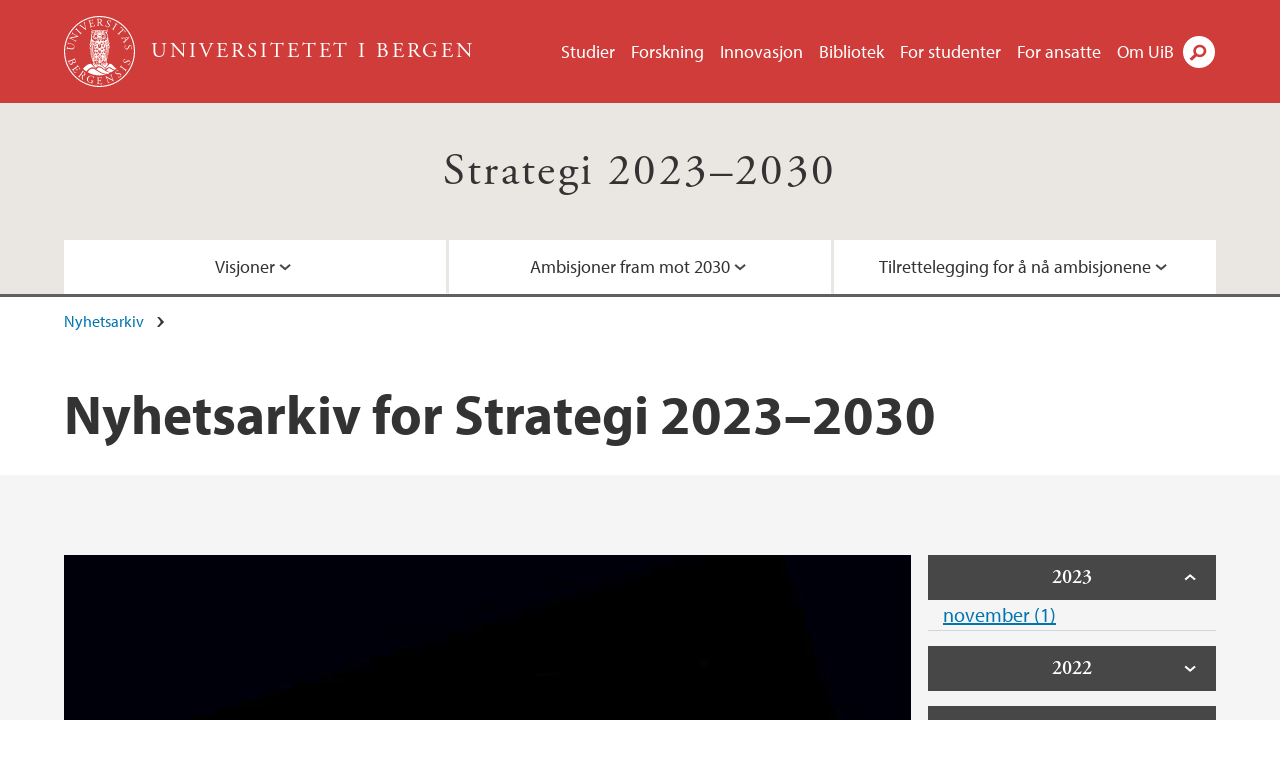

--- FILE ---
content_type: text/html; charset=utf-8
request_url: https://www.uib.no/node/92185/news-archive/202104
body_size: 7179
content:
<!doctype html>
<html lang="nb" dir="ltr">
  <head>
    <link rel="profile" href="http://www.w3.org/1999/xhtml/vocab">
    <meta http-equiv="X-UA-Compatible" content="IE=edge">
    <meta name="MobileOptimized" content="width">
    <meta name="HandheldFriendly" content="true">
    <meta name="viewport" content="width=device-width">
<meta name="robots" content="noindex">
<meta http-equiv="Content-Type" content="text/html; charset=utf-8" />
<link rel="shortcut icon" href="https://www.uib.no/sites/all/themes/uib/uib_w3/favicon.ico" type="image/vnd.microsoft.icon" />
<meta name="generator" content="Drupal 7 (https://www.drupal.org)" />
<link rel="canonical" href="https://www.uib.no/nb/node/92185/news-archive/202104" />
<link rel="shortlink" href="https://www.uib.no/nb/node/92185/news-archive/202104" />
<meta property="og:site_name" content="Universitetet i Bergen" />
<meta property="og:type" content="article" />
<meta property="og:url" content="https://www.uib.no/nb/node/92185/news-archive/202104" />
<meta property="og:title" content="Nyhetsarkiv" />
<meta name="twitter:card" content="summary" />
<meta name="twitter:title" content="Nyhetsarkiv" />
    <title>Nyhetsarkiv for Strategi 2023–2030 | Universitetet i Bergen</title>
<link type="text/css" rel="stylesheet" href="https://www.uib.no/sites/w3.uib.no/files/css/css_xE-rWrJf-fncB6ztZfd2huxqgxu4WO-qwma6Xer30m4.css" media="all" />
<link type="text/css" rel="stylesheet" href="https://www.uib.no/sites/w3.uib.no/files/css/css_nyTd1LtyGV4FMxplIMTXUR2pP5xwQtS1bYuhoPSCfb4.css" media="all" />
<link type="text/css" rel="stylesheet" href="https://www.uib.no/sites/w3.uib.no/files/css/css_hFjMpgojz5tLIvTCOXkG5jneFLTaWNX_hakVb3yaMeE.css" media="all" />
<link type="text/css" rel="stylesheet" href="https://www.uib.no/sites/w3.uib.no/files/css/css_3OmOXy6QprOkr48nRgtrypyE0V5QWVpjdpRaJc2Wx-o.css" media="all" />
<link type="text/css" rel="stylesheet" href="https://www.uib.no/sites/w3.uib.no/files/css/css_VVIwC6Oh2S6Yoj-dlw07AnQN33wARXuRRIf8pwRiu2U.css" media="print" />
<script type="text/javascript" src="https://www.uib.no/sites/w3.uib.no/files/js/js_pjM71W4fNn8eBgJgV1oVUUFnjlDTZvUMfj9SBg4sGgk.js"></script>
<script type="text/javascript" src="https://www.uib.no/sites/w3.uib.no/files/js/js_mOx0WHl6cNZI0fqrVldT0Ay6Zv7VRFDm9LexZoNN_NI.js"></script>
<script type="text/javascript">
<!--//--><![CDATA[//><!--
document.createElement( "picture" );
//--><!]]>
</script>
<script type="text/javascript" src="https://www.uib.no/sites/w3.uib.no/files/js/js_GOikDsJOX04Aww72M-XK1hkq4qiL_1XgGsRdkL0XlDo.js"></script>
<script type="text/javascript" src="https://www.uib.no/sites/w3.uib.no/files/js/js_36JebCLoMC3Y_A56Pz19d7fHtwF3mSX9TlZGZc8qWqs.js"></script>
<script type="text/javascript" src="https://www.uib.no/sites/w3.uib.no/files/js/js_gHk2gWJ_Qw_jU2qRiUmSl7d8oly1Cx7lQFrqcp3RXcI.js"></script>
<script type="text/javascript" src="https://www.uib.no/sites/w3.uib.no/files/js/js_KvbHN7b9Zot_iEP_9LELFf-1brlMesDZxnHT2EmkfLk.js"></script>
<script type="text/javascript">
<!--//--><![CDATA[//><!--
      (function($) {
        var current=null;
        $('.page-node-news-archive .content-main-wrapper #block-views-recent-news-block-date-selector ul.views-summary').ready(function(){
          var year=0;
          var open='open';
          $('.page-node-news-archive .content-main-wrapper #block-views-recent-news-block-date-selector ul.views-summary').children().each(function(){
            var text=$(this).text().replace(/\r?\n|\r/g,"");
            var y=text.match(/([^ ]+) ([0-9]{4})(.*)$/);
            var month=y[1];
            var numart=y[3];
            if(y[2] != year){
              year=y[2];
              var li=$('<li></li>').html('<span class="year">' + year + '</span>');
              li.addClass(open);
              open='';
              current=$('<ul></ul>');
              li.append(current);
              $(this).before(li);
              li.click(function(){$(this).toggleClass('open')});
            }
            $(this).children('a').first().text(month+' '+numart);
            var ali=$('<li></li>').append($(this).children('a').first());
            current.append(ali);
            $(this).remove();
          });
        });
      })(jQuery);
//--><!]]>
</script>
<script type="text/javascript" src="//use.typekit.net/yfr2tzw.js"></script>
<script type="text/javascript">
<!--//--><![CDATA[//><!--
try{Typekit.load();}catch(e){}
//--><!]]>
</script>
<script type="text/javascript">
<!--//--><![CDATA[//><!--
jQuery.extend(Drupal.settings, {"basePath":"\/","pathPrefix":"nb\/","setHasJsCookie":0,"ajaxPageState":{"theme":"uib_w3","theme_token":"nUXefqDPZvWCF-0Flm06yPx6i8-kqTeb_fv_Uu7aSS8","js":{"sites\/all\/modules\/picture\/picturefill\/picturefill.min.js":1,"sites\/all\/modules\/picture\/picture.min.js":1,"https:\/\/www.uib.no\/sites\/w3.uib.no\/files\/google_tag\/uib\/google_tag.script.js":1,"sites\/all\/modules\/jquery_update\/replace\/jquery\/1.12\/jquery.min.js":1,"0":1,"misc\/jquery-extend-3.4.0.js":1,"misc\/jquery-html-prefilter-3.5.0-backport.js":1,"misc\/jquery.once.js":1,"misc\/drupal.js":1,"sites\/all\/modules\/jquery_update\/js\/jquery_browser.js":1,"misc\/form-single-submit.js":1,"misc\/form.js":1,"sites\/all\/modules\/entityreference\/js\/entityreference.js":1,"public:\/\/languages\/nb_HgNVoswgy9lcM2YhyQR9yibqFxF7lKyMjodOJuYe7_0.js":1,"sites\/all\/libraries\/colorbox\/jquery.colorbox-min.js":1,"sites\/all\/libraries\/DOMPurify\/purify.min.js":1,"sites\/all\/modules\/colorbox\/js\/colorbox.js":1,"sites\/all\/modules\/colorbox\/styles\/stockholmsyndrome\/colorbox_style.js":1,"sites\/all\/modules\/colorbox\/js\/colorbox_inline.js":1,"sites\/all\/themes\/uib\/uib_w3\/js\/mobile_menu.js":1,"sites\/all\/themes\/uib\/uib_w3\/js\/sortable.js":1,"sites\/all\/modules\/uib\/uib_search\/js\/uib_search.js":1,"sites\/all\/themes\/uib\/uib_w3\/js\/w3.js":1,"1":1,"\/\/use.typekit.net\/yfr2tzw.js":1,"2":1},"css":{"modules\/system\/system.base.css":1,"modules\/system\/system.menus.css":1,"modules\/system\/system.messages.css":1,"modules\/system\/system.theme.css":1,"modules\/field\/theme\/field.css":1,"modules\/node\/node.css":1,"sites\/all\/modules\/picture\/picture_wysiwyg.css":1,"modules\/user\/user.css":1,"sites\/all\/modules\/views\/css\/views.css":1,"sites\/all\/modules\/colorbox\/styles\/stockholmsyndrome\/colorbox_style.css":1,"sites\/all\/modules\/ctools\/css\/ctools.css":1,"sites\/all\/modules\/panels\/css\/panels.css":1,"modules\/locale\/locale.css":1,"sites\/all\/themes\/uib\/uib_w3\/css\/style.css":1,"sites\/all\/themes\/uib\/uib_w3\/css\/print.css":1}},"colorbox":{"opacity":"0.85","current":"{current} of {total}","previous":"\u00ab Prev","next":"Next \u00bb","close":"Lukk","maxWidth":"98%","maxHeight":"98%","fixed":true,"mobiledetect":true,"mobiledevicewidth":"480px","file_public_path":"\/sites\/w3.uib.no\/files","specificPagesDefaultValue":"admin*\nimagebrowser*\nimg_assist*\nimce*\nnode\/add\/*\nnode\/*\/edit\nprint\/*\nprintpdf\/*\nsystem\/ajax\nsystem\/ajax\/*"},"better_exposed_filters":{"views":{"recent_news":{"displays":{"newsarchive":{"filters":[]},"block_date_selector":{"filters":[]}}}}},"uib_search":{"url":"https:\/\/api.search.uib.no","index":"w3one","uib_search_boost_max":10,"uib_search_boost_min":0.0009765625},"urlIsAjaxTrusted":{"\/nb\/search":true,"https:\/\/www.google.com\/search":true}});
//--><!]]>
</script>
  </head>
  <body class="html not-front not-logged-in no-sidebars page-node page-node- page-node-92185 page-node-news-archive page-node-news-archive- page-node-news-archive-202104 i18n-nb" >
    <div id="skip-link">
      <a href="#main-content" class="element-invisible element-focusable">Hopp til hovedinnhold</a>
    </div>
<noscript aria-hidden="true"><iframe src="https://www.googletagmanager.com/ns.html?id=GTM-KLPBXPW" height="0" width="0" style="display:none;visibility:hidden"></iframe></noscript>
    <div class="header__wrapper">
      <header class="header">
        <a href="/nb" title="Hjem" rel="home" class="logo__link">
          <img src="https://www.uib.no/sites/all/themes/uib/uib_w3/logo.svg" alt="Hjem" class="logo__image" />
        </a>
            <div class="site-name">
            <a href="/nb" title="Hjem" rel="home"><span>Universitetet i Bergen</span></a>
          </div>
    <div class="region region-header">
    <nav class="mobile-menu"><div class="menu-button">Meny</div>
</nav><nav class="global-menu"><ul class="menu"><li class="first leaf menu__item"><a href="https://www.uib.no/studier" title="">Studier</a></li>
<li class="leaf menu__item"><a href="/nb/forskning" title="">Forskning</a></li>
<li class="leaf menu__item"><a href="/nb/innovasjon" title="">Innovasjon</a></li>
<li class="leaf menu__item"><a href="/nb/ub" title="">Bibliotek</a></li>
<li class="leaf menu__item"><a href="https://www.uib.no/forstudenter" title="">For studenter</a></li>
<li class="leaf menu__item"><a href="/nb/foransatte" title="">For ansatte</a></li>
<li class="last leaf menu__item"><a href="/nb/om" title="">Om UiB</a></li>
</ul></nav><div id="block-locale-language" class="block block-locale">

    
  <div class="content">
    <ul class="language-switcher-locale-url"><li class="en first"><a href="/en/node/92186/news-archive/202104" class="language-link" title="Strategy 2023–2030" lang="en">English</a></li>
<li class="nb last active"><a href="/nb/node/92185/news-archive/202104" class="language-link active" title="Strategi 2023–2030" lang="nb">Norsk</a></li>
</ul>  </div>
</div>
<div id="block-uib-search-global-searchform" class="block block-uib-search">
  <div class="content">
    <form class="global-search" action="/nb/search" method="get" id="uib-search-form" accept-charset="UTF-8"><div><div class="lightbox form-wrapper" id="edit-lightbox--2"><div class="topbar-wrapper form-wrapper" id="edit-top--3"><div class="topbar form-wrapper" id="edit-top--4"><div class="spacer form-wrapper" id="edit-spacer--2"></div><div class="top-right form-wrapper" id="edit-right--3"><div class="close-lightbox form-wrapper" id="edit-close--2"><a href="/nb" class="closeme" id="edit-link--4">Lukk</a></div></div></div></div><div class="search-wrapper form-wrapper" id="edit-search--2"><label for="searchfield" class="element-invisible">Søkefelt</label>
<div class="form-item form-type-textfield form-item-searchtext">
 <input class="search-field form-text" name="qq" autocomplete="off" placeholder="Søk på uib.no" data-placeholder="Søk etter personer" id="searchfield" type="text" value=" " size="60" maxlength="128" />
</div>
<input type="submit" id="edit-submit--2" name="op" value="Søk" class="form-submit" /></div><fieldset class="right-selector form-wrapper" id="edit-right--4"><legend><span class="fieldset-legend">Filtrer på innhold</span></legend><div class="fieldset-wrapper"><div class="form-item form-type-checkboxes form-item-filters">
 <div id="search-filter-checkboxes" class="form-checkboxes"><div class="form-item form-type-checkbox form-item-filters-everything">
 <input name="uib_search_filters[]" type="checkbox" id="edit-filters-everything--2" value="everything" checked="checked" class="form-checkbox" />  <label class="option" for="edit-filters-everything--2">Alt innhold </label>

</div>
<div class="form-item form-type-checkbox form-item-filters-news">
 <input name="uib_search_filters[]" type="checkbox" id="edit-filters-news--2" value="news" class="form-checkbox" />  <label class="option" for="edit-filters-news--2">Nyheter </label>

</div>
<div class="form-item form-type-checkbox form-item-filters-study">
 <input name="uib_search_filters[]" type="checkbox" id="edit-filters-study--2" value="study" class="form-checkbox" />  <label class="option" for="edit-filters-study--2">Studier </label>

</div>
<div class="form-item form-type-checkbox form-item-filters-event">
 <input name="uib_search_filters[]" type="checkbox" id="edit-filters-event--2" value="event" class="form-checkbox" />  <label class="option" for="edit-filters-event--2">Arrangementer </label>

</div>
<div class="form-item form-type-checkbox form-item-filters-user">
 <input name="uib_search_filters[]" type="checkbox" id="edit-filters-user--2" value="user" class="form-checkbox" />  <label class="option" for="edit-filters-user--2">Personer </label>

</div>
<div class="form-item form-type-checkbox form-item-filters-employee-area">
 <input name="uib_search_filters[]" type="checkbox" id="edit-filters-employee-area--2" value="employee_area" class="form-checkbox" />  <label class="option" for="edit-filters-employee-area--2">Ansattsider </label>

</div>
</div>
<div class="description">Choose what results to return</div>
</div>
</div></fieldset>
<div class="results-wrapper form-wrapper" id="edit-results-wrapper--2"><div class="results form-wrapper" id="edit-results--2"><span class="results-bottom-anchor"></span>
</div></div></div><input type="hidden" name="form_build_id" value="form-nl4FmKMzCjHCegtFrxM1zWZUCWrhbpY2ERTlQ1T9Y5g" />
<input type="hidden" name="form_id" value="uib_search__form" />
</div></form><form name="noscriptform" action="https://www.google.com/search" method="get" id="uib-search-noscript-form" accept-charset="UTF-8"><div><input class="search-button" type="submit" value="Søk" /><input name="as_sitesearch" value="uib.no" type="hidden" />
<input type="hidden" name="form_build_id" value="form-f7_-dONCSKP4IEvK2EYIM2mHIM7_2uJNT2zOHRPC2iQ" />
<input type="hidden" name="form_id" value="uib_search__noscript_form" />
</div></form>  </div>
</div>
  </div>
      </header>
      <nav class="mobile_dropdown">
        <nav class="global-mobile-menu mobile noscript"><ul class="menu"><li class="first leaf menu__item"><a href="https://www.uib.no/studier" title="">Studier</a></li>
<li class="leaf menu__item"><a href="/nb/forskning" title="">Forskning</a></li>
<li class="leaf menu__item"><a href="/nb/innovasjon" title="">Innovasjon</a></li>
<li class="leaf menu__item"><a href="/nb/ub" title="">Bibliotek</a></li>
<li class="leaf menu__item"><a href="https://www.uib.no/forstudenter" title="">For studenter</a></li>
<li class="leaf menu__item"><a href="/nb/foransatte" title="">For ansatte</a></li>
<li class="last leaf menu__item"><a href="/nb/om" title="">Om UiB</a></li>
</ul></nav>      </nav>
    </div>
    <div class="subheader__wrapper">
    <span class="subheader__content" role="complementary"><a href="/nb/strategi">Strategi 2023–2030</a></span><nav class="mobile_area mobile_dropdown"><div class="area-mobile-menu"><ul class="menu"><li class="first expanded menu__item"><a href="#" title="Visjoner">Visjoner</a><ul class="menu"><li class="first leaf"><a href="/nb/strategi/92666/kunnskap-som-former-samfunnet">Kunnskap som former samfunnet</a></li>
<li class="leaf"><a href="/nb/strategi/92668/forskning-p%C3%A5-h%C3%B8yt-internasjonalt-niv%C3%A5" title="">Forskning på høyt internasjonalt nivå</a></li>
<li class="leaf"><a href="/nb/strategi-2019-2022/92667/utdanning-av-h%C3%B8y-kvalitet" title="">Utdanning av høy kvalitet</a></li>
<li class="leaf"><a href="/nb/strategi-2019-2022/92669/kunnskapsformidling-samfunnsdialog-og-innovasjon" title="">Kunnskapsformidling, samfunnsdialog og innovasjon</a></li>
<li class="last leaf"><a href="/nb/strategi-2019-2022/92670/universitetssamfunnet-og-organisasjon" title="">Universitetssamfunnet og organisasjon</a></li>
</ul></li>
<li class="expanded menu__item"><a href="#" title="">Ambisjoner fram mot 2030</a><ul class="menu"><li class="first leaf"><a href="/nb/strategi/92671/forskning-p%C3%A5-h%C3%B8yt-internasjonalt-niv%C3%A5" title="">Forskning på høyt internasjonalt nivå</a></li>
<li class="leaf"><a href="/nb/strategi/92672/utdanning-av-h%C3%B8y-kvalitet" title="">Utdanning av høy kvalitet</a></li>
<li class="leaf"><a href="/nb/strategi/92673/kunnskapsformidling-samfunnsdialog-og-innovasjon" title="">Kunnskapsformidling, samfunnsdialog og innovasjon</a></li>
<li class="last leaf"><a href="/nb/strategi/92674/universitetssamfunnet-og-organisasjon" title="">Universitetssamfunnet og organisasjon</a></li>
</ul></li>
<li class="last expanded menu__item"><a href="#" title="">Tilrettelegging for å nå ambisjonene</a><ul class="menu"><li class="first leaf"><a href="/nb/strategi-2019-2022/160995/vitenskapelig-kvalitet">Vitenskapelig kvalitet</a></li>
<li class="leaf"><a href="/nb/strategi/160996/l%C3%A6ringsmilj%C3%B8-og-studiekvalitet">Læringsmiljø og studiekvalitet</a></li>
<li class="leaf"><a href="/nb/strategi-2019-2022/160997/arbeidsmilj%C3%B8-medbestemmelse-og-kompetanseutvikling">Arbeidsmiljø, medbestemmelse og kompetanseutvikling</a></li>
<li class="leaf"><a href="/nb/strategi/160998/infrastruktur-og-bygg">Infrastruktur og bygg</a></li>
<li class="last leaf"><a href="/nb/strategi-2019-2022/160999/internasjonalt-nasjonalt-og-regionalt-samarbeid">Internasjonalt, nasjonalt og regionalt samarbeid</a></li>
</ul></li>
</ul></div></nav>        </div>
    <nav id="main-menu">
<ul class="menu"><li class="first expanded menu__item"><a href="#" title="Visjoner">Visjoner</a><ul class="menu"><li class="first leaf"><a href="/nb/strategi/92666/kunnskap-som-former-samfunnet">Kunnskap som former samfunnet</a></li>
<li class="leaf"><a href="/nb/strategi/92668/forskning-p%C3%A5-h%C3%B8yt-internasjonalt-niv%C3%A5" title="">Forskning på høyt internasjonalt nivå</a></li>
<li class="leaf"><a href="/nb/strategi-2019-2022/92667/utdanning-av-h%C3%B8y-kvalitet" title="">Utdanning av høy kvalitet</a></li>
<li class="leaf"><a href="/nb/strategi-2019-2022/92669/kunnskapsformidling-samfunnsdialog-og-innovasjon" title="">Kunnskapsformidling, samfunnsdialog og innovasjon</a></li>
<li class="last leaf"><a href="/nb/strategi-2019-2022/92670/universitetssamfunnet-og-organisasjon" title="">Universitetssamfunnet og organisasjon</a></li>
</ul></li>
<li class="expanded menu__item"><a href="#" title="">Ambisjoner fram mot 2030</a><ul class="menu"><li class="first leaf"><a href="/nb/strategi/92671/forskning-p%C3%A5-h%C3%B8yt-internasjonalt-niv%C3%A5" title="">Forskning på høyt internasjonalt nivå</a></li>
<li class="leaf"><a href="/nb/strategi/92672/utdanning-av-h%C3%B8y-kvalitet" title="">Utdanning av høy kvalitet</a></li>
<li class="leaf"><a href="/nb/strategi/92673/kunnskapsformidling-samfunnsdialog-og-innovasjon" title="">Kunnskapsformidling, samfunnsdialog og innovasjon</a></li>
<li class="last leaf"><a href="/nb/strategi/92674/universitetssamfunnet-og-organisasjon" title="">Universitetssamfunnet og organisasjon</a></li>
</ul></li>
<li class="last expanded menu__item"><a href="#" title="">Tilrettelegging for å nå ambisjonene</a><ul class="menu"><li class="first leaf"><a href="/nb/strategi-2019-2022/160995/vitenskapelig-kvalitet">Vitenskapelig kvalitet</a></li>
<li class="leaf"><a href="/nb/strategi/160996/l%C3%A6ringsmilj%C3%B8-og-studiekvalitet">Læringsmiljø og studiekvalitet</a></li>
<li class="leaf"><a href="/nb/strategi-2019-2022/160997/arbeidsmilj%C3%B8-medbestemmelse-og-kompetanseutvikling">Arbeidsmiljø, medbestemmelse og kompetanseutvikling</a></li>
<li class="leaf"><a href="/nb/strategi/160998/infrastruktur-og-bygg">Infrastruktur og bygg</a></li>
<li class="last leaf"><a href="/nb/strategi-2019-2022/160999/internasjonalt-nasjonalt-og-regionalt-samarbeid">Internasjonalt, nasjonalt og regionalt samarbeid</a></li>
</ul></li>
</ul>    </nav>
    <main>
      <a id="main-content"></a>
      <div class="tabs"></div>
      <div class="content-top-wrapper">
        <div class="content-top">
          <div class="uib_breadcrumb"><nav class="breadcrumb" role="navigation"><ol><li><a href="/nb/strategi-2019-2022/nyhetsarkiv">Nyhetsarkiv</a> </li></ol></nav></div>
<h1>Nyhetsarkiv for Strategi 2023–2030</h1>
        </div>
      </div>
      <div class="content-main-wrapper">
  <div class="region region-content">
    <div id="block-system-main" class="block block-system">

    
  <div class="content">
    <div class="view view-recent-news view-id-recent_news view-display-id-newsarchive view-dom-id-894c465e514db84affb155cb333d3390">
        
  
  
      <div class="view-content">
        <div class="views-row views-row-1 views-row-odd views-row-first views-row-last">
      
  <div class="views-field views-field-nothing">        <span class="field-content"><a href="https://www.uib.no/nb/sdgbergen/144257/100-dager-100-havet"><div id="file-164370" class="file file-image file-image-jpeg">

   
  <div class="content">
      <img src="https://www.uib.no/sites/w3.uib.no/files/styles/wide_thumbnail/public/media/noe-sardet-hp4svujm2-g-unsplash.jpg?itok=7l7kZ468" width="531" height="375" alt="Deep-water fish" title="" />    </div>

  
</div>
</a></span>  </div>  
  <div class="views-field views-field-title">        <span class="field-content"><a href="/nb/sdgbergen/144257/100-dager-100-havet">100 dager, 100% for havet (13.04.2021)</a></span>  </div>  
  <div class="views-field views-field-field-uib-lead">        <div class="field-content">SDG Bergen sparket i gang FNs havforskningstiår med en 100 dagers serie på Twitter for å vise interessante eksempler på havforskning og hvordan akademia kan bidra med vitenskapelige råd til beslutningstakere.</div>  </div>  </div>
    </div>
  
  
  
  
  
  
</div>  </div>
</div>
<div id="block-views-recent-news-block-date-selector" class="block block-views">

    
  <div class="content">
    <div class="view view-recent-news view-id-recent_news view-display-id-block_date_selector view-dom-id-fbad01856d2a6fe7931a484dacd93f2a">
        
  
  
      <div class="view-content">
      <div class="item-list">
  <ul class="views-summary">
      <li><a href="/nb/node/92185/news-archive/202311">november 2023</a>
              (1)
          </li>
      <li><a href="/nb/node/92185/news-archive/202211">november 2022</a>
              (1)
          </li>
      <li><a href="/nb/node/92185/news-archive/202208">august 2022</a>
              (1)
          </li>
      <li><a href="/nb/node/92185/news-archive/202204">april 2022</a>
              (1)
          </li>
      <li><a href="/nb/node/92185/news-archive/202112">desember 2021</a>
              (1)
          </li>
      <li><a href="/nb/node/92185/news-archive/202111">november 2021</a>
              (1)
          </li>
      <li><a href="/nb/node/92185/news-archive/202110">oktober 2021</a>
              (1)
          </li>
      <li><a href="/nb/node/92185/news-archive/202107">juli 2021</a>
              (1)
          </li>
      <li><a href="/nb/node/92185/news-archive/202106">juni 2021</a>
              (5)
          </li>
      <li><a href="/nb/node/92185/news-archive/202104" class="active">april 2021</a>
              (1)
          </li>
      <li><a href="/nb/node/92185/news-archive/202103">mars 2021</a>
              (6)
          </li>
      <li><a href="/nb/node/92185/news-archive/202102">februar 2021</a>
              (1)
          </li>
      <li><a href="/nb/node/92185/news-archive/202012">desember 2020</a>
              (2)
          </li>
      <li><a href="/nb/node/92185/news-archive/202011">november 2020</a>
              (3)
          </li>
      <li><a href="/nb/node/92185/news-archive/202010">oktober 2020</a>
              (2)
          </li>
      <li><a href="/nb/node/92185/news-archive/202007">juli 2020</a>
              (1)
          </li>
      <li><a href="/nb/node/92185/news-archive/202006">juni 2020</a>
              (5)
          </li>
      <li><a href="/nb/node/92185/news-archive/202005">mai 2020</a>
              (1)
          </li>
      <li><a href="/nb/node/92185/news-archive/202004">april 2020</a>
              (4)
          </li>
      <li><a href="/nb/node/92185/news-archive/202003">mars 2020</a>
              (1)
          </li>
      <li><a href="/nb/node/92185/news-archive/202002">februar 2020</a>
              (2)
          </li>
      <li><a href="/nb/node/92185/news-archive/202001">januar 2020</a>
              (2)
          </li>
      <li><a href="/nb/node/92185/news-archive/201911">november 2019</a>
              (1)
          </li>
      <li><a href="/nb/node/92185/news-archive/201910">oktober 2019</a>
              (3)
          </li>
      <li><a href="/nb/node/92185/news-archive/201909">september 2019</a>
              (2)
          </li>
      <li><a href="/nb/node/92185/news-archive/201908">august 2019</a>
              (2)
          </li>
      <li><a href="/nb/node/92185/news-archive/201907">juli 2019</a>
              (2)
          </li>
      <li><a href="/nb/node/92185/news-archive/201906">juni 2019</a>
              (1)
          </li>
      <li><a href="/nb/node/92185/news-archive/201905">mai 2019</a>
              (1)
          </li>
      <li><a href="/nb/node/92185/news-archive/201904">april 2019</a>
              (2)
          </li>
      <li><a href="/nb/node/92185/news-archive/201903">mars 2019</a>
              (1)
          </li>
      <li><a href="/nb/node/92185/news-archive/201902">februar 2019</a>
              (1)
          </li>
      <li><a href="/nb/node/92185/news-archive/201901">januar 2019</a>
              (2)
          </li>
      <li><a href="/nb/node/92185/news-archive/201812">desember 2018</a>
              (1)
          </li>
      <li><a href="/nb/node/92185/news-archive/201811">november 2018</a>
              (1)
          </li>
      <li><a href="/nb/node/92185/news-archive/201810">oktober 2018</a>
              (3)
          </li>
      <li><a href="/nb/node/92185/news-archive/201807">juli 2018</a>
              (3)
          </li>
      <li><a href="/nb/node/92185/news-archive/201805">mai 2018</a>
              (1)
          </li>
      <li><a href="/nb/node/92185/news-archive/201802">februar 2018</a>
              (1)
          </li>
      <li><a href="/nb/node/92185/news-archive/201711">november 2017</a>
              (1)
          </li>
      <li><a href="/nb/node/92185/news-archive/201710">oktober 2017</a>
              (3)
          </li>
      <li><a href="/nb/node/92185/news-archive/201708">august 2017</a>
              (1)
          </li>
      <li><a href="/nb/node/92185/news-archive/201706">juni 2017</a>
              (4)
          </li>
      <li><a href="/nb/node/92185/news-archive/201705">mai 2017</a>
              (3)
          </li>
    </ul>
</div>
    </div>
  
  
  
  
  
  
</div>  </div>
</div>
  </div>
      </div>
    </main>
    <footer>
        <div class="footer-wrapper mobile_area">
          <nav class="main-menu__expanded">
<ul class="menu"><li class="first expanded menu__item"><a href="#" title="Visjoner">Visjoner</a><ul class="menu"><li class="first leaf"><a href="/nb/strategi/92666/kunnskap-som-former-samfunnet">Kunnskap som former samfunnet</a></li>
<li class="leaf"><a href="/nb/strategi/92668/forskning-p%C3%A5-h%C3%B8yt-internasjonalt-niv%C3%A5" title="">Forskning på høyt internasjonalt nivå</a></li>
<li class="leaf"><a href="/nb/strategi-2019-2022/92667/utdanning-av-h%C3%B8y-kvalitet" title="">Utdanning av høy kvalitet</a></li>
<li class="leaf"><a href="/nb/strategi-2019-2022/92669/kunnskapsformidling-samfunnsdialog-og-innovasjon" title="">Kunnskapsformidling, samfunnsdialog og innovasjon</a></li>
<li class="last leaf"><a href="/nb/strategi-2019-2022/92670/universitetssamfunnet-og-organisasjon" title="">Universitetssamfunnet og organisasjon</a></li>
</ul></li>
<li class="expanded menu__item"><a href="#" title="">Ambisjoner fram mot 2030</a><ul class="menu"><li class="first leaf"><a href="/nb/strategi/92671/forskning-p%C3%A5-h%C3%B8yt-internasjonalt-niv%C3%A5" title="">Forskning på høyt internasjonalt nivå</a></li>
<li class="leaf"><a href="/nb/strategi/92672/utdanning-av-h%C3%B8y-kvalitet" title="">Utdanning av høy kvalitet</a></li>
<li class="leaf"><a href="/nb/strategi/92673/kunnskapsformidling-samfunnsdialog-og-innovasjon" title="">Kunnskapsformidling, samfunnsdialog og innovasjon</a></li>
<li class="last leaf"><a href="/nb/strategi/92674/universitetssamfunnet-og-organisasjon" title="">Universitetssamfunnet og organisasjon</a></li>
</ul></li>
<li class="last expanded menu__item"><a href="#" title="">Tilrettelegging for å nå ambisjonene</a><ul class="menu"><li class="first leaf"><a href="/nb/strategi-2019-2022/160995/vitenskapelig-kvalitet">Vitenskapelig kvalitet</a></li>
<li class="leaf"><a href="/nb/strategi/160996/l%C3%A6ringsmilj%C3%B8-og-studiekvalitet">Læringsmiljø og studiekvalitet</a></li>
<li class="leaf"><a href="/nb/strategi-2019-2022/160997/arbeidsmilj%C3%B8-medbestemmelse-og-kompetanseutvikling">Arbeidsmiljø, medbestemmelse og kompetanseutvikling</a></li>
<li class="leaf"><a href="/nb/strategi/160998/infrastruktur-og-bygg">Infrastruktur og bygg</a></li>
<li class="last leaf"><a href="/nb/strategi-2019-2022/160999/internasjonalt-nasjonalt-og-regionalt-samarbeid">Internasjonalt, nasjonalt og regionalt samarbeid</a></li>
</ul></li>
</ul>          </nav>
          <div class="footer">
<div id="block-uib-area-colophon-2" class="block block-uib-area">

    
  <div class="content">
    <div class="contact"><span>Kontakt oss</span>
<a href="mailto:post@uib.no">post@uib.no</a><span>+47 55 58 00 00</span>
<span>Universitetet i Bergen</span>
</div><div class="visit"><span>Besøk oss</span>
<span><a href="/nb/strategi/kart">Se områdekart</a></span></div>  </div>
</div>
          </div>
        </div>
        <div class="footer-bottom-wrapper">
          <div class="footer-bottom">
<div id="block-uib-area-bottom-links" class="block block-uib-area">

    
  <div class="content">
    <div class="item-list"><ul><li class="first"><a href="/nb/kontakt" class="link-contact-info">Kontakt UiB</a></li>
<li><a href="/nb/om/84775/ledige-stillinger-ved-uib" class="link-vacant-positions">Ledige stillinger</a></li>
<li><a href="/nb/ka/50664/presserom" class="link-press">Presse</a></li>
<li><a href="/nb/ka/50897/informasjonskapsler-og-personvern" class="link-info-cookies">Om informasjonskapsler</a></li>
<li><a href="/nb/personvern/118933/personvernerkl%C3%A6ring-universitetet-i-bergen" class="link-privacy">Personvern</a></li>
<li class="last"><a href="https://www.uib.no/tilgjengelighetserklearing" class="link-accessibility-statement">Tilgjengelighetserklæring</a></li>
</ul></div>  </div>
</div>
          </div>
        </div>
    </footer>
<script type="text/javascript" src="https://www.uib.no/sites/w3.uib.no/files/js/js_7-q4xx5FaXgFWWma9tMCS9Q__822jcg6rhczPisS8LQ.js"></script>
  </body>
</html>
